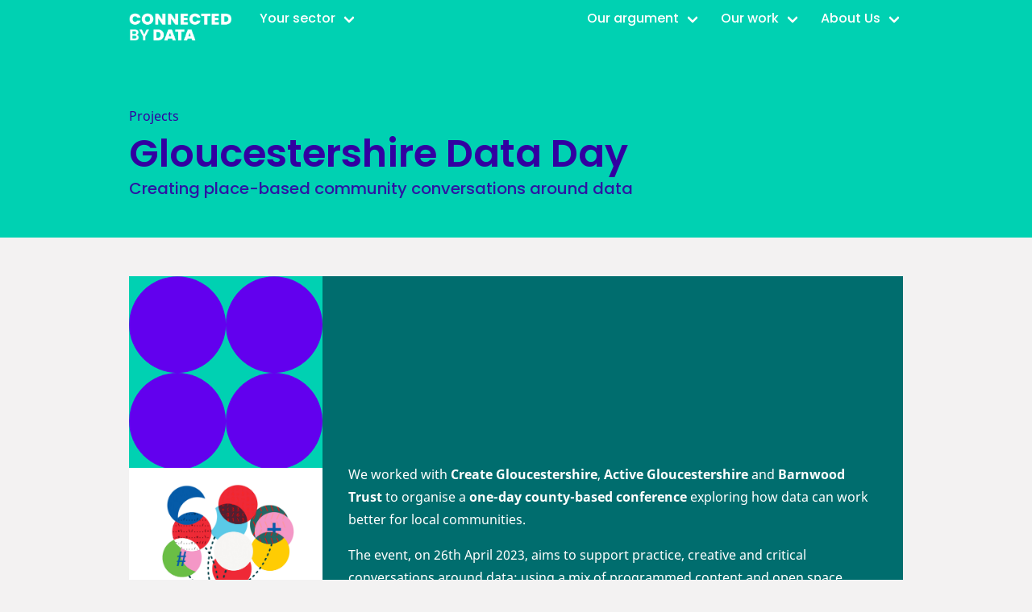

--- FILE ---
content_type: text/html; charset=utf-8
request_url: https://connectedbydata.org/projects/2023-glos-data-day
body_size: 3990
content:
<!DOCTYPE html>
<html lang="en" prefix="og: https://ogp.me/ns# article: https://ogp.me/ns/article#"><head vocab="https://schema.org/">
  <meta charset="utf-8">
  <meta name="viewport" content="width=device-width, initial-scale=1">
  <link rel="canonical" href="https://connectedbydata.org/projects/2023-glos-data-day">
  <title>Connected by data | Gloucestershire Data Day</title>
  <meta property="og:title" content="Gloucestershire Data Day" />
  <meta property="og:url" content="https://connectedbydata.org/projects/2023-glos-data-day" />
  <meta property="og:description" content="We worked with Create Gloucestershire, Active Gloucestershire and Barnwood Trust to organise a one-day county-based conference exploring how data can work better for local communities.

" />
  <meta property="twitter:title" content="Gloucestershire Data Day" />
  <meta property="twitter:site" content="@ConnectedByData" />
  <meta property="twitter:description" content="We worked with Create Gloucestershire, Active Gloucestershire and Barnwood Trust to organise a one-day county-based conference exploring how data can work better for local communities.

" /><meta property="twitter:card" content="summary_large_image" />
    <meta property="og:image" content="https://connectedbydata.org/assets/projects/dataday.jpg" />
    <meta name="twitter:image" content="https://connectedbydata.org/assets/projects/dataday.jpg" />
    <meta name="twitter:image:src" content="https://connectedbydata.org/assets/projects/dataday.jpg" /><link rel="stylesheet" href="/assets/main.css">
  <link rel="license" href="http://creativecommons.org/licenses/by/4.0/">
  <link rel="alternate" type="application/rss+xml" title="RSS Feed for connectedbydata.org" href="/blog/feed.xml" />
  <script type="text/javascript" src="/assets/main.js"></script><script defer data-domain="connectedbydata.org" src="https://plausible.io/js/plausible.js"></script></head>
<body class="">

    <!-- this just adds a spacer to give a bit of space at the top, for the fixed navbar -->
    <div class="navbar dummy"></div><nav class="navbar is-fixed-top" role="navigation" aria-label="main navigation">
  <div class="container is-max-desktop">
    <div class="navbar-brand">
      <a class="navbar-item" href="/">
        <img src="/assets/logo-white.png">
      </a>

      <a role="button" class="navbar-burger" aria-label="menu" aria-expanded="false" data-target="navbar">
        <span aria-hidden="true"></span>
        <span aria-hidden="true"></span>
        <span aria-hidden="true"></span>
      </a>
    </div>

    <div id="navbar" class="navbar-menu">
      <div class="navbar-start">
        <div class="navbar-item has-dropdown is-hoverable">
          <a class="navbar-link">
            Your sector
          </a>
          <div class="navbar-dropdown is-right"><a class="navbar-item" href="/topics/education">Education</a><a class="navbar-item" href="/topics/health">Health</a><a class="navbar-item" href="/topics/justice">Justice</a><a class="navbar-item" href="/topics/public-sector">Public sector</a><a class="navbar-item" href="/topics/work">Work</a></div>
        </div>
      </div>

      <div class="navbar-end">
        <div class="navbar-item has-dropdown is-hoverable">
          <a class="navbar-link">
            Our argument
          </a>

          <div class="navbar-dropdown">
            <strong class="navbar-item">Problem</strong><a class="navbar-item" href="/problems/impact">
  What is going wrong
</a>
<a class="navbar-item" href="/problems/ownership">
  Why current approaches aren't working
</a>
<a class="navbar-item" href="/problems/connected">
  How we are connected by data
</a>
<hr class="navbar-divider">
            <strong class="navbar-item">Vision</strong><a class="navbar-item" href="/solutions/participation">
  We should make decisions collectively
</a>
<a class="navbar-item" href="/solutions/organisations">
  Organisations should build trust
</a>
<a class="navbar-item" href="/solutions/people">
  People should be protected
</a>
<hr class="navbar-divider">
            <strong class="navbar-item">Action</strong><a class="navbar-item" href="/actions/narrative">
  Change the narrative
</a>
<a class="navbar-item" href="/actions/practice">
  Change practice
</a>
<a class="navbar-item" href="/actions/policy">
  Change public policy
</a>
</div>
        </div>

        <div class="navbar-item has-dropdown is-hoverable">
          <a class="navbar-link">
            Our work
          </a>
          <div class="navbar-dropdown is-right">
            <a class="navbar-item" href="/topics">Topics</a>
            <a class="navbar-item" href="/projects">Projects</a>
            <a class="navbar-item" href="/resources">Resources</a>
            <!--<a class="navbar-item" href="/cases">Case database</a>-->
            <a class="navbar-item" href="/events">Events</a>
            <a class="navbar-item" href="/blog">Blog</a>
            <a class="navbar-item" href="/projects/2023-data-policy-digest">Data Policy Digest</a>
            <hr class="navbar-divider">
            <a class="navbar-item" href="/fellowship">Join our fellowship</a>
            <a class="navbar-item" href="/offer">Work with us</a>
          </div>
        </div>

        <div class="navbar-item has-dropdown is-hoverable">
          <a class="navbar-link">
            About Us
          </a>
          <div class="navbar-dropdown is-right">
            <a class="navbar-item" href="/about">Our mission</a>
            <a class="navbar-item" href="/about#report">What we've done</a>
            <a class="navbar-item" href="/about#plans">What we're planning</a>
            <a class="navbar-item" href="/about#values">How we work</a>
            <a class="navbar-item" href="/about#team">Who we are</a>
            <a class="navbar-item" href="/about#funding">How we're funded</a>
            <a class="navbar-item" href="/blog#weeknotes">Weeknotes</a></div>
        </div>
      </div>
    </div>
  </div>
</nav>
<article><header class="hero is-primary">
  <div class="hero-body">
    <div class="container is-max-desktop">
      <div class="pt-2 pb-2 has-text-white">
  <div class="container is-max-desktop ">
    <nav class="breadcrumb" aria-label="breadcrumbs">
      <ul>
        <li><a href="/projects">Projects</a></li>
      </ul>
    </nav>
  </div>
</div>
<h1 class="title is-1 is-size-3-mobile">
    Gloucestershire Data Day
  </h1>
  <p class="subtitle">
    Creating place-based community conversations around data
  </p>
    </div>
  </div>
</header>
<section class="section">
  <div class="container is-max-desktop">
    <div class="columns is-gapless project is-mobile is-hidden-desktop"><div class="column is-square is-one-quarter-fullhd is-one-quarter-widescreen is-one-quarter-desktop is-one-third-tablet is-half-mobile has-background-large-dots is-hidden-desktop">
  
    
  
</div>
<div class="column is-square has-background-darker-green is-hidden-mobile">
  
    
  
</div>
<div class="column is-square is-one-quarter-fullhd is-one-quarter-widescreen is-one-quarter-desktop is-one-third-tablet is-half-mobile has-background-darker-green is-hidden-desktop">
  
    <div class="subpoint has-background-white">
      <figure class="image">
    <img src="/assets/projects/dataday.jpg">
  </figure>
    </div>
  
</div>
</div>
  <div class="columns is-gapless project">
    <div class="column has-nested is-hidden-touch">
      <div class="columns is-gapless"><div class="column is-square has-background-large-dots is-hidden-mobile">
  
    
  
</div>
<div class="column is-square has-background-darker-green">
  
    <div class="subpoint has-background-white">
      <figure class="image">
    <img src="/assets/projects/dataday.jpg">
  </figure>
    </div>
  
</div>
<div class="column is-square has-background-darker-green is-hidden-mobile">
  
    
  
</div>
</div>
    </div><div class="column is-three-quarters-fullhd is-three-quarters-widescreen is-three-quarters-desktop has-background-darkest-green">
  
    <div class="content"><p>We worked with <a href="https://www.creategloucestershire.co.uk/">Create Gloucestershire</a>, <a href="https://www.activegloucestershire.org/">Active Gloucestershire</a> and <a href="https://www.barnwoodtrust.org/">Barnwood Trust</a> to organise a <a href="https://dataday.org.uk">one-day county-based conference</a> exploring how data can work better for local communities.</p>

<!--more-->

<p>The event, on 26th April 2023, aims to support practice, creative and critical conversations around data: using a mix of programmed content and open space facilitation to explore collective challenges and opportunities.</p>

<p>We’ll be reflecting on replicable aspects of the event design, and how these might support other place-based data conversations.</p>
</div>
  
</div>
</div><div class="tags are-medium"><a href="/topics/participation" class="tag is-primary">People and Participation</a></div>
  </div>
</section>
<section class="hero has-text-centered has-text-link">
    <div class="hero-body">
      <div class="container is-max-desktop">
        <p class="title">
          Events
        </p>
      </div>
    </div>
  </section><section class="section">
  <div class="container is-max-desktop">
    <div class="columns is-gapless event is-mobile is-hidden-tablet"><div class="column is-square is-one-quarter-fullhd is-one-quarter-widescreen is-one-quarter-desktop is-one-third-tablet is-half-mobile has-background-imperfect-circle is-hidden-tablet">
  
    
  
</div>
<div class="column is-square is-one-quarter-fullhd is-one-quarter-widescreen is-one-quarter-desktop is-one-third-tablet is-half-mobile has-background-dark-green is-hidden-tablet">
  
    <div class="subpoint has-background-white">
      <figure class="image">
    <img src="/assets/events/dataday.jpg">
  </figure>
    </div>
  
</div>
</div>
  <div class="columns is-gapless event"><div class="column is-square is-one-quarter-fullhd is-one-quarter-widescreen is-one-quarter-desktop is-one-third-tablet is-half-mobile has-background-imperfect-circle is-hidden-touch">
  
    
  
</div>
<div class="column is-half-fullhd is-half-widescreen is-half-desktop is-two-thirds-tablet has-background-dark-green">
  
    <div class="point">
    <h2 class="title is-4">
      <a class="event-link" href="/events/2023-04-26-glos-data-day">
        Gloucestershire Data Day
      </a>
    </h2>
    <p class="subtitle is-6"><a href="/people/tim-davies">Tim Davies</a>
      &#x25aa;
    <time datetime="2023-04-26T00:00:00+00:00">Apr 26, 2023</time>
</p></div>
  
</div>
<div class="column is-square is-one-quarter-fullhd is-one-quarter-widescreen is-one-quarter-desktop is-one-third-tablet is-half-mobile has-background-dark-green is-hidden-mobile">
  
    <div class="subpoint has-background-white">
      <figure class="image">
    <img src="/assets/events/dataday.jpg">
  </figure>
    </div>
  
</div>
</div><div class="columns is-gapless event"><div class="column is-square is-one-quarter-fullhd is-one-quarter-widescreen is-one-quarter-desktop is-one-third-tablet is-half-mobile has-background-darkest-green is-hidden-touch">
  
    
  
</div>
<div class="column is-three-quarters-fullhd is-three-quarters-widescreen is-three-quarters-desktop has-background-dark-green">
  
    <div class="content"><p>The first Gloucestershire Data Day (#GlosDataDay) took place on April 26th 2023, supported by Connected by Data along with Creative Gloucestershire, Active Gloucestershire and Barnwood Trust. It brought together 150 participants representing grassroots community groups, local authorities, artists, data scientists and national government agencies to discuss ways to be inspired, informed and empowered with data.</p>


      <p><a href="/events/2023-04-26-glos-data-day">
        <i class="fas fa-arrow-alt-circle-right"></i>
        &nbsp;Read more
      </a></p></div>
  
</div>
</div>
  </div>
</section>
<section id="weeknotes" class="hero has-text-centered has-text-link">
    <div class="hero-body">
      <div class="container is-max-desktop">
        <p class="title">
          Weeknotes
        </p>
      </div>
    </div>
  </section><section class="section">
  <div class="container is-max-desktop">
    <div class="columns is-gapless"><div class="column is-square has-background-imperfect-circle is-hidden-touch">
  
    
  
</div>
<div class="column is-half-fullhd is-half-widescreen is-half-desktop is-two-thirds-tablet has-background-darkest-green">
  
    <div class="point">
        <p>Weeknotes are a combination of updates and personal reflection written on a routine basis</p>
      </div>
  
</div>
<div class="column is-square has-background-darkest-green is-hidden-mobile">
  
    
  
</div>
</div><div class="columns is-gapless is-multiline is-mobile"><div class="column is-square is-one-quarter-fullhd is-one-quarter-widescreen is-one-quarter-desktop is-one-third-tablet is-half-mobile has-background-darker-green">
  
    <div class="subpoint">
            <p class="subtitle is-6">
              <a href="/weeknotes/2023/05/05/obioma-weeknotes">
                Obioma
                <br>
                <time datetime="2023-05-05T00:00:00+00:00">May 5, 2023</time>
</a>
            </p>
          </div>
  
</div>
<div class="column is-square is-one-quarter-fullhd is-one-quarter-widescreen is-one-quarter-desktop is-one-third-tablet is-half-mobile has-background-darker-green">
  
    <div class="subpoint">
            <p class="subtitle is-6">
              <a href="/weeknotes/2023/04/28/tim-weeknotes">
                Tim
                <br>
                <time datetime="2023-04-28T00:00:00+00:00">Apr 28, 2023</time>
</a>
            </p>
          </div>
  
</div>
<div class="column is-square has-background-darker-green is-hidden-mobile is-hidden-desktop">
  
    
  
</div>
<div class="column is-square is-one-quarter-fullhd is-one-quarter-widescreen is-one-quarter-desktop is-one-third-tablet is-half-mobile has-background-triangle is-hidden-touch">
  
    
  
</div>
<div class="column is-square has-background-darkest-green
 is-hidden-touch">
  
    
  
</div>
</div>

  </div>
</section>
</article>
<section id="offer" class="hero has-text-centered has-text-link">
  <div class="hero-body">
    <div class="container is-max-desktop">
      <p class="title">
        Need help?
      </p>
    </div>
  </div>
</section><section class="section">
  <div class="container is-max-desktop">
    <div class="columns is-gapless"><div class="column is-square has-background-imperfect-circle is-hidden-mobile">
  
    
  
</div>
<div class="column is-square has-background-darkest-green is-hidden-touch">
  
    
  
</div>
<div class="column is-half-fullhd is-half-widescreen is-half-desktop is-two-thirds-tablet has-background-dark-green">
  
    <div class="point">
      <h3 class="title is-4">Do you collect, use or share data?</h3>
      <h4 class="subtitle is-hidden-tablet-only">We can help you build trust with your customers, clients or citizens</h4>
      <p class="is-size-6">
        <a href="/offer/organisation">
          <i class="fas fa-arrow-alt-circle-right"></i>
          &nbsp;Read more
        </a>
      </p>
    </div>
  
</div>
</div>

  <div class="columns is-gapless is-mobile is-hidden-tablet"><div class="column is-square has-background-imperfect-circle">
  
    
  
</div>
<div class="column is-square has-background-darkest-green">
  
    
  
</div>
</div><div class="columns is-gapless"><div class="column is-half-fullhd is-half-widescreen is-half-desktop is-two-thirds-tablet has-background-darkest-green">
  
    <div class="point">
      <h3 class="title is-4">Do you want data to be used in your community’s interests?</h3>
      <h4 class="subtitle is-hidden-tablet-only">We can help you organise to ensure that data benefits your community</h4>
      <p class="is-size-6">
        <a href="/offer/community">
          <i class="fas fa-arrow-alt-circle-right"></i>
          &nbsp;Read more
        </a>
      </p>
    </div>
  
</div>
<div class="column is-square has-background-triangle is-hidden-touch">
  
    
  
</div>
<div class="column is-square has-background-darker-green is-hidden-mobile">
  
    
  
</div>
</div>
  </div>
</section>
<section id="involved" class="hero is-halfheight has-text-centered has-text-link">
  <div class="hero-body">
    <div class="container is-max-desktop">
      <p class="title">
        Want to get involved?
      </p>
      <div class="breadcrumb is-centered">
        <ul>
          <li>
            <a rel="me" href="https://bsky.app/profile/connectedbydata.org">
              <span class="icon is-small">
                <i class="fab fa-bluesky" aria-hidden="true"></i>
              </span>
              <span>Follow us on Bluesky</span>
            </a>
          </li>
          <li>
            <a rel="me" href="https://www.linkedin.com/company/connectedbydata">
              <span class="icon is-small">
                <i class="fab fa-linkedin" aria-hidden="true"></i>
              </span>
              <span>Follow us on LinkedIn</span>
            </a>
          </li>
        </ul>
      </div>
      <div class="breadcrumb is-centered">
        <ul>
          <li>
            <a rel="me" href="/blog/feed.xml">
              <span class="icon is-small">
                <i class="fa-solid fa-rss" aria-hidden="true"></i>
              </span>
              <span>Subscribe to our feed</span>
            </a>
          </li>
          <li>
            <a href="https://connectedbydata.us21.list-manage.com/subscribe?u=7c03d6a429375c9cc2eef194f&id=3c200de804">
              <span class="icon is-small">
                <i class="fa-solid fa-newspaper" aria-hidden="true"></i>
              </span>
              <span>Sign up for our newsletter</span>
            </a>
          </li>
        </ul>
      </div>
      <div class="breadcrumb is-centered">
        <ul>
          <li>
            <a href="mailto:jeni@connectedbydata.org">
              <span class="icon is-small">
                <i class="fas fa-envelope" aria-hidden="true"></i>
              </span>
              <span>Email us to tell us what you think</span>
            </a>
          </li>
          <li>
            <a href="https://discord.gg/uZyhRghzsc">
              <span class="icon is-small">
                <i class="fab fa-discord" aria-hidden="true"></i>
              </span>
              <span>Join us on Discord</span>
            </a>
          </li>
        </ul>
      </div>
    </div>
  </div>
</section>

<footer class="footer">
  <div class="container is-max-desktop">
    <p>
      © 2022-23 Connected by Data Ltd and licensed under
      <a href="http://creativecommons.org/licenses/by/4.0/" target="_blank" rel="license noopener noreferrer" style="display:inline-block;">CC BY 4.0<img style="height:1rem!important;margin-left:3px;vertical-align:text-top;" src="https://mirrors.creativecommons.org/presskit/icons/cc.svg"><img style="height:1rem!important;margin-left:3px;vertical-align:text-top;" src="https://mirrors.creativecommons.org/presskit/icons/by.svg"></a>
    </p>
    <p>
      Connected by Data is a not-for-profit organisation, limited by guarantee without share capital.
    </p>
    <p><a href="https://find-and-update.company-information.service.gov.uk/company/13896309">Registered company: 13896309</a></p>
    <div class="breadcrumb">
      <ul>
        <li>
          <a href="https://bsky.app/profile/connectedbydata.org">
            <span class="icon is-small">
              <i class="fab fa-bluesky" aria-hidden="true"></i>
            </span>
            <span>Bluesky</span>
          </a>
        </li>
        <li>
          <a href="https://www.linkedin.com/company/connectedbydata">
            <span class="icon is-small">
              <i class="fab fa-linkedin" aria-hidden="true"></i>
            </span>
            <span>LinkedIn</span>
          </a>
        </li>
        <li>
          <a href="/blog/feed.xml">
            <span class="icon is-small">
              <i class="fa-solid fa-rss" aria-hidden="true"></i>
            </span>
            <span>Feed</span>
          </a>
        </li>
        <li>
          <a href="https://connectedbydata.us21.list-manage.com/subscribe?u=7c03d6a429375c9cc2eef194f&id=3c200de804">
            <span class="icon is-small">
              <i class="fa-solid fa-newspaper" aria-hidden="true"></i>
            </span>
            <span>Newsletter</span>
          </a>
        </li>
        <li>
          <a href="mailto:jeni@connectedbydata.org">
            <span class="icon is-small">
              <i class="fas fa-envelope" aria-hidden="true"></i>
            </span>
            <span>Email</span>
          </a>
        </li>
        <li>
          <a href="https://discord.gg/uZyhRghzsc">
            <span class="icon is-small">
              <i class="fab fa-discord" aria-hidden="true"></i>
            </span>
            <span>Discord</span>
          </a>
        </li>
      </ul>
    </div>
    <div class="breadcrumb">
      <ul>
        <li>
          <a href="/policies/data-protection">Data protection policy</a>
        </li>
        <li>
          <a href="/policies/complaints">Complaints policy</a>
        </li>
      </ul>
    </div>
  </div>
</footer>
</body>
</html>


--- FILE ---
content_type: image/svg+xml
request_url: https://connectedbydata.org/assets/graphicsx1/triangle.svg
body_size: -184
content:
<svg xmlns="http://www.w3.org/2000/svg" viewBox="0 0 400 400"><defs><style>.cls-1{fill:none;}.cls-2{fill:#6200ee;}.cls-3{fill:#00d1b2;}</style></defs><g id="Layer_2" data-name="Layer 2"><g id="Graphic_Shapes" data-name="Graphic Shapes"><rect class="cls-1" width="400" height="400"/><rect class="cls-2" width="400" height="400"/><polygon class="cls-3" points="400 0 0 0 0 400 400 0"/><path class="cls-2" d="M200,0c0,110.46-89.54,200-200,200V0Z"/></g></g></svg>

--- FILE ---
content_type: image/svg+xml
request_url: https://connectedbydata.org/assets/graphicsx1/large-dots.svg
body_size: -249
content:
<svg xmlns="http://www.w3.org/2000/svg" viewBox="0 0 400 400"><defs><style>.cls-1{fill:#00d1b2;}.cls-2{fill:#6200ee;}</style></defs><g id="Layer_2" data-name="Layer 2"><g id="Graphic_Shapes" data-name="Graphic Shapes"><rect class="cls-1" width="400" height="400" transform="translate(400 400) rotate(180)"/><circle class="cls-2" cx="100.25" cy="100.25" r="100"/><circle class="cls-2" cx="300" cy="100.25" r="100"/><circle class="cls-2" cx="100.25" cy="300" r="100"/><circle class="cls-2" cx="300" cy="300" r="100"/></g></g></svg>

--- FILE ---
content_type: image/svg+xml
request_url: https://connectedbydata.org/assets/graphicsx1/imperfect-circle.svg
body_size: -68
content:
<svg xmlns="http://www.w3.org/2000/svg" viewBox="0 0 400 400"><defs><style>.cls-1{fill:#00d1b2;}.cls-2{fill:#6200ee;}</style></defs><g id="Layer_2" data-name="Layer 2"><g id="Graphic_Shapes" data-name="Graphic Shapes"><rect class="cls-1" width="400" height="400" transform="translate(400 400) rotate(180)"/><path class="cls-2" d="M390.14,151.74c6.47,37.92.66,76.59-13.49,111.31a245.2,245.2,0,0,1-65.44,91.37c-17.28,15.12-36.84,28-59,34.42-21.34,6.19-43.92,4.61-65.72,0C112.37,373.33,24.43,330.73,9.58,245.36c-7.9-45.43,4.57-92,29.54-128.63C66.17,77,105.67,48.48,147.86,27.82c4.3-2.11,5.07-6.69,3.7-10.35C215.47.79,286.37-.74,338.46,50.57,365.69,77.39,383.72,114,390.14,151.74Z"/></g></g></svg>